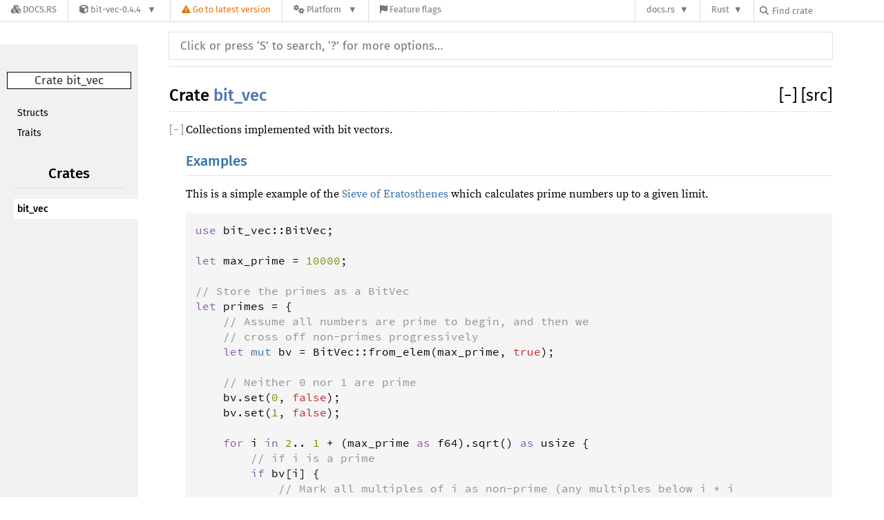

--- FILE ---
content_type: text/html; charset=utf-8
request_url: https://docs.rs/bit-vec/0.4.4/bit_vec/
body_size: 5856
content:
<!DOCTYPE html>
<html lang="en">
<head>
    <meta charset="utf-8">
    <meta name="viewport" content="width=device-width, initial-scale=1.0">
    <meta name="generator" content="rustdoc">
    <meta name="description" content="API documentation for the Rust `bit_vec` crate.">
    <meta name="keywords" content="rust, rustlang, rust-lang, bit_vec">

    <title>bit_vec - Rust</title>

    <link rel="stylesheet" type="text/css" href="../../../normalize-20170531-1.19.0-dev-28a93c1f4.css">
    <link rel="stylesheet" href="/-/static/vendored.css?0-1-0-07f7a059-2026-01-22" media="all" /><link rel="stylesheet" type="text/css" href="../../../rustdoc-20170531-1.19.0-dev-28a93c1f4.css">
    <link rel="stylesheet" type="text/css" href="../../../main-20170531-1.19.0-dev-28a93c1f4.css">
    

    
    
<link rel="stylesheet" href="/-/static/rustdoc.css?0-1-0-07f7a059-2026-01-22" media="all" /><link rel="stylesheet" href="/-/static/font-awesome.css?0-1-0-07f7a059-2026-01-22" media="all" />

<link rel="search" href="/-/static/opensearch.xml" type="application/opensearchdescription+xml" title="Docs.rs" />

<script type="text/javascript">(function() {
    function applyTheme(theme) {
        if (theme) {
            document.documentElement.dataset.docsRsTheme = theme;
        }
    }

    window.addEventListener("storage", ev => {
        if (ev.key === "rustdoc-theme") {
            applyTheme(ev.newValue);
        }
    });

    // see ./storage-change-detection.html for details
    window.addEventListener("message", ev => {
        if (ev.data && ev.data.storage && ev.data.storage.key === "rustdoc-theme") {
            applyTheme(ev.data.storage.value);
        }
    });

    applyTheme(window.localStorage.getItem("rustdoc-theme"));
})();</script></head>
<body class="rustdoc-page">
<div class="nav-container">
    <div class="container">
        <div class="pure-menu pure-menu-horizontal" role="navigation" aria-label="Main navigation">
            <form action="/releases/search"
                  method="GET"
                  id="nav-search-form"
                  class="landing-search-form-nav not-latest ">

                
                <a href="/" class="pure-menu-heading pure-menu-link docsrs-logo" aria-label="Docs.rs">
                    <span title="Docs.rs"><span class="fa fa-solid fa-cubes " aria-hidden="true"></span></span>
                    <span class="title">Docs.rs</span>
                </a><ul class="pure-menu-list">
    <script id="crate-metadata" type="application/json">
        
        {
            "name": "bit-vec",
            "version": "0.4.4"
        }
    </script><li class="pure-menu-item pure-menu-has-children">
            <a href="#" class="pure-menu-link crate-name" title="A vector of bits">
                <span class="fa fa-solid fa-cube " aria-hidden="true"></span>
                <span class="title">bit-vec-0.4.4</span>
            </a><div class="pure-menu-children package-details-menu">
                
                <ul class="pure-menu-list menu-item-divided">
                    <li class="pure-menu-heading" id="crate-title">
                        bit-vec 0.4.4
                        <span id="clipboard" class="svg-clipboard" title="Copy crate name and version information"></span>
                    </li><li class="pure-menu-item">
                        <a href="/crate/bit-vec/0.4.4" class="pure-menu-link description" title="See bit-vec in docs.rs">
                            <span class="fa fa-solid fa-cube " aria-hidden="true"></span> Docs.rs crate page
                        </a>
                    </li><li class="pure-menu-item">
                            <span class="pure-menu-link description"><span class="fa fa-solid fa-scale-unbalanced-flip " aria-hidden="true"></span>
                            <a href="https://spdx.org/licenses/MIT" class="pure-menu-sublink">MIT</a>/<a href="https://spdx.org/licenses/Apache-2.0" class="pure-menu-sublink">Apache-2.0</a></span>
                        </li></ul>

                <div class="pure-g menu-item-divided">
                    <div class="pure-u-1-2 right-border">
                        <ul class="pure-menu-list">
                            <li class="pure-menu-heading">Links</li>

                            <li class="pure-menu-item">
                                    <a href="https://github.com/contain-rs/bit-vec" class="pure-menu-link">
                                        <span class="fa fa-solid fa-house " aria-hidden="true"></span> Homepage
                                    </a>
                                </li><li class="pure-menu-item">
                                    <a href="https://contain-rs.github.io/bit-vec/bit_vec" title="Canonical documentation" class="pure-menu-link">
                                        <span class="fa fa-regular fa-file-lines " aria-hidden="true"></span> Documentation
                                    </a>
                                </li><li class="pure-menu-item">
                                    <a href="https://github.com/contain-rs/bit-vec" class="pure-menu-link">
                                        <span class="fa fa-solid fa-code-branch " aria-hidden="true"></span> Repository
                                    </a>
                                </li><li class="pure-menu-item">
                                <a href="https://crates.io/crates/bit-vec" class="pure-menu-link" title="See bit-vec in crates.io">
                                    <span class="fa fa-solid fa-cube " aria-hidden="true"></span> crates.io
                                </a>
                            </li>

                            
                            <li class="pure-menu-item">
                                <a href="/crate/bit-vec/0.4.4/source/" title="Browse source of bit-vec-0.4.4" class="pure-menu-link">
                                    <span class="fa fa-solid fa-folder-open " aria-hidden="true"></span> Source
                                </a>
                            </li>
                        </ul>
                    </div><div class="pure-u-1-2">
                        <ul class="pure-menu-list" id="topbar-owners">
                            <li class="pure-menu-heading">Owners</li><li class="pure-menu-item">
                                    <a href="https://crates.io/teams/github:contain-rs:owners" class="pure-menu-link">
                                        <span class="fa fa-solid fa-user " aria-hidden="true"></span> github:contain-rs:owners
                                    </a>
                                </li><li class="pure-menu-item">
                                    <a href="https://crates.io/users/pczarn" class="pure-menu-link">
                                        <span class="fa fa-solid fa-user " aria-hidden="true"></span> pczarn
                                    </a>
                                </li><li class="pure-menu-item">
                                    <a href="https://crates.io/users/Gankra" class="pure-menu-link">
                                        <span class="fa fa-solid fa-user " aria-hidden="true"></span> Gankra
                                    </a>
                                </li></ul>
                    </div>
                </div>

                <div class="pure-g menu-item-divided">
                    <div class="pure-u-1-2 right-border">
                        <ul class="pure-menu-list">
                            <li class="pure-menu-heading">Dependencies</li>

                            
                            <li class="pure-menu-item">
                                <div class="pure-menu pure-menu-scrollable sub-menu" tabindex="-1">
                                    <ul class="pure-menu-list">
                                        <li class="pure-menu-item"><a href="/rand/^0.3.15/" class="pure-menu-link">
                rand ^0.3.15
                
                    <i class="dependencies normal">normal</i>
                    
                
            </a>
        </li>
                                    </ul>
                                </div>
                            </li>
                        </ul>
                    </div>

                    <div class="pure-u-1-2">
                        <ul class="pure-menu-list">
                            <li class="pure-menu-heading">Versions</li>

                            <li class="pure-menu-item">
                                <div class="pure-menu pure-menu-scrollable sub-menu" id="releases-list" tabindex="-1" data-url="/crate/bit-vec/0.4.4/menus/releases/bit_vec/">
                                    <span class="rotate"><span class="fa fa-solid fa-spinner " aria-hidden="true"></span></span>
                                </div>
                            </li>
                        </ul>
                    </div>
                </div></div>
        </li>
        <li class="pure-menu-item">
            <a href="/crate/bit-vec/latest/target-redirect/bit_vec/" class="pure-menu-link warn"
                data-fragment="retain"
                title="You are seeing an outdated version of the bit-vec crate. Click here to go to the latest version.">
                <span class="fa fa-solid fa-triangle-exclamation " aria-hidden="true"></span>
                <span class="title">Go to latest version</span>
            </a>
        </li><li class="pure-menu-item pure-menu-has-children">
                <a href="#" class="pure-menu-link" aria-label="Platform">
                    <span class="fa fa-solid fa-gears " aria-hidden="true"></span>
                    <span class="title">Platform</span>
                </a>

                
                <ul class="pure-menu-children" id="platforms" data-url="/crate/bit-vec/0.4.4/menus/platforms/bit_vec/"><li class="pure-menu-item">
            <a href="/crate/bit-vec/0.4.4/target-redirect/i686-apple-darwin/bit_vec/" class="pure-menu-link" data-fragment="retain" rel="nofollow">i686-apple-darwin</a>
        </li><li class="pure-menu-item">
            <a href="/crate/bit-vec/0.4.4/target-redirect/i686-pc-windows-gnu/bit_vec/" class="pure-menu-link" data-fragment="retain" rel="nofollow">i686-pc-windows-gnu</a>
        </li><li class="pure-menu-item">
            <a href="/crate/bit-vec/0.4.4/target-redirect/i686-unknown-linux-gnu/bit_vec/" class="pure-menu-link" data-fragment="retain" rel="nofollow">i686-unknown-linux-gnu</a>
        </li><li class="pure-menu-item">
            <a href="/crate/bit-vec/0.4.4/target-redirect/x86_64-apple-darwin/bit_vec/" class="pure-menu-link" data-fragment="retain" rel="nofollow">x86_64-apple-darwin</a>
        </li><li class="pure-menu-item">
            <a href="/crate/bit-vec/0.4.4/target-redirect/x86_64-pc-windows-gnu/bit_vec/" class="pure-menu-link" data-fragment="retain" rel="nofollow">x86_64-pc-windows-gnu</a>
        </li><li class="pure-menu-item">
            <a href="/crate/bit-vec/0.4.4/target-redirect/bit_vec/" class="pure-menu-link" data-fragment="retain" rel="nofollow">x86_64-unknown-linux-gnu</a>
        </li></ul>
            </li><li class="pure-menu-item">
                <a href="/crate/bit-vec/0.4.4/features" title="Browse available feature flags of bit-vec-0.4.4" class="pure-menu-link">
                    <span class="fa fa-solid fa-flag " aria-hidden="true"></span>
                    <span class="title">Feature flags</span>
                </a>
            </li>
        
    
</ul><div class="spacer"></div>
                
                

<ul class="pure-menu-list">
                    <li class="pure-menu-item pure-menu-has-children">
                        <a href="#" class="pure-menu-link" aria-label="docs.rs">docs.rs</a>
                        <ul class="pure-menu-children aligned-icons"><li class="pure-menu-item"><a class="pure-menu-link" href="/about"><span class="fa fa-solid fa-circle-info " aria-hidden="true"></span> About docs.rs</a></li><li class="pure-menu-item"><a class="pure-menu-link" href="/about/badges"><span class="fa fa-brands fa-fonticons " aria-hidden="true"></span> Badges</a></li><li class="pure-menu-item"><a class="pure-menu-link" href="/about/builds"><span class="fa fa-solid fa-gears " aria-hidden="true"></span> Builds</a></li><li class="pure-menu-item"><a class="pure-menu-link" href="/about/metadata"><span class="fa fa-solid fa-table " aria-hidden="true"></span> Metadata</a></li><li class="pure-menu-item"><a class="pure-menu-link" href="/about/redirections"><span class="fa fa-solid fa-road " aria-hidden="true"></span> Shorthand URLs</a></li><li class="pure-menu-item"><a class="pure-menu-link" href="/about/download"><span class="fa fa-solid fa-download " aria-hidden="true"></span> Download</a></li><li class="pure-menu-item"><a class="pure-menu-link" href="/about/rustdoc-json"><span class="fa fa-solid fa-file-code " aria-hidden="true"></span> Rustdoc JSON</a></li><li class="pure-menu-item"><a class="pure-menu-link" href="/releases/queue"><span class="fa fa-solid fa-gears " aria-hidden="true"></span> Build queue</a></li><li class="pure-menu-item"><a class="pure-menu-link" href="https://foundation.rust-lang.org/policies/privacy-policy/#docs.rs" target="_blank"><span class="fa fa-solid fa-shield-halved " aria-hidden="true"></span> Privacy policy</a></li>
                        </ul>
                    </li>
                </ul>
                <ul class="pure-menu-list"><li class="pure-menu-item pure-menu-has-children">
                        <a href="#" class="pure-menu-link" aria-label="Rust">Rust</a>
                        <ul class="pure-menu-children">
                            <li class="pure-menu-item"><a class="pure-menu-link" href="https://www.rust-lang.org/" target="_blank">Rust website</a></li>
                            <li class="pure-menu-item"><a class="pure-menu-link" href="https://doc.rust-lang.org/book/" target="_blank">The Book</a></li>

                            <li class="pure-menu-item"><a class="pure-menu-link" href="https://doc.rust-lang.org/std/" target="_blank">Standard Library API Reference</a></li>

                            <li class="pure-menu-item"><a class="pure-menu-link" href="https://doc.rust-lang.org/rust-by-example/" target="_blank">Rust by Example</a></li>

                            <li class="pure-menu-item"><a class="pure-menu-link" href="https://doc.rust-lang.org/cargo/guide/" target="_blank">The Cargo Guide</a></li>

                            <li class="pure-menu-item"><a class="pure-menu-link" href="https://doc.rust-lang.org/nightly/clippy" target="_blank">Clippy Documentation</a></li>
                        </ul>
                    </li>
                </ul>
                
                <div id="search-input-nav">
                    <label for="nav-search">
                        <span class="fa fa-solid fa-magnifying-glass " aria-hidden="true"></span>
                    </label>

                    
                    
                    <input id="nav-search" name="query" type="text" aria-label="Find crate by search query" tabindex="-1"
                        placeholder="Find crate"
                        >
                </div>
            </form>
        </div>
    </div>
</div><div class="rustdoc mod container-rustdoc" id="rustdoc_body_wrapper" tabindex="-1"><script async src="/-/static/menu.js?0-1-0-07f7a059-2026-01-22"></script>
<script async src="/-/static/index.js?0-1-0-07f7a059-2026-01-22"></script>

<iframe src="/-/storage-change-detection.html" width="0" height="0" style="display: none"></iframe>
    <!--[if lte IE 8]>
    <div class="warning">
        This old browser is unsupported and will most likely display funky
        things.
    </div>
    <![endif]-->

    

    <nav class="sidebar">
        
        <p class='location'>Crate bit_vec</p><div class="block items"><ul><li><a href="#structs">Structs</a></li><li><a href="#traits">Traits</a></li></ul></div><p class='location'></p><script>window.sidebarCurrent = {name: 'bit_vec', ty: 'mod', relpath: '../'};</script>
    </nav>

    <nav class="sub">
        <form class="search-form js-only">
            <div class="search-container">
                <input class="search-input" name="search"
                       autocomplete="off"
                       placeholder="Click or press ‘S’ to search, ‘?’ for more options…"
                       type="search">
            </div>
        </form>
    </nav>

    <section id='main' class="content">
<h1 class='fqn'><span class='in-band'>Crate <a class="mod" href=''>bit_vec</a></span><span class='out-of-band'><span id='render-detail'>
                   <a id="toggle-all-docs" href="javascript:void(0)" title="collapse all docs">
                       [<span class='inner'>&#x2212;</span>]
                   </a>
               </span><a class='srclink' href='../src/bit_vec/lib.rs.html#31-2110' title='goto source code'>[src]</a></span></h1>
<div class='docblock'><p>Collections implemented with bit vectors.</p>

<h1 id='examples' class='section-header'><a href='#examples'>Examples</a></h1>
<p>This is a simple example of the <a href="http://en.wikipedia.org/wiki/Sieve_of_Eratosthenes">Sieve of Eratosthenes</a>
which calculates prime numbers up to a given limit.</p>

<pre class="rust rust-example-rendered">
<span class="kw">use</span> <span class="ident">bit_vec</span>::<span class="ident">BitVec</span>;

<span class="kw">let</span> <span class="ident">max_prime</span> <span class="op">=</span> <span class="number">10000</span>;

<span class="comment">// Store the primes as a BitVec</span>
<span class="kw">let</span> <span class="ident">primes</span> <span class="op">=</span> {
    <span class="comment">// Assume all numbers are prime to begin, and then we</span>
    <span class="comment">// cross off non-primes progressively</span>
    <span class="kw">let</span> <span class="kw-2">mut</span> <span class="ident">bv</span> <span class="op">=</span> <span class="ident">BitVec</span>::<span class="ident">from_elem</span>(<span class="ident">max_prime</span>, <span class="bool-val">true</span>);

    <span class="comment">// Neither 0 nor 1 are prime</span>
    <span class="ident">bv</span>.<span class="ident">set</span>(<span class="number">0</span>, <span class="bool-val">false</span>);
    <span class="ident">bv</span>.<span class="ident">set</span>(<span class="number">1</span>, <span class="bool-val">false</span>);

    <span class="kw">for</span> <span class="ident">i</span> <span class="kw">in</span> <span class="number">2</span>.. <span class="number">1</span> <span class="op">+</span> (<span class="ident">max_prime</span> <span class="kw">as</span> <span class="ident">f64</span>).<span class="ident">sqrt</span>() <span class="kw">as</span> <span class="ident">usize</span> {
        <span class="comment">// if i is a prime</span>
        <span class="kw">if</span> <span class="ident">bv</span>[<span class="ident">i</span>] {
            <span class="comment">// Mark all multiples of i as non-prime (any multiples below i * i</span>
            <span class="comment">// will have been marked as non-prime previously)</span>
            <span class="kw">for</span> <span class="ident">j</span> <span class="kw">in</span> <span class="ident">i</span>.. {
                <span class="kw">if</span> <span class="ident">i</span> <span class="op">*</span> <span class="ident">j</span> <span class="op">&gt;=</span> <span class="ident">max_prime</span> {
                    <span class="kw">break</span>;
                }
                <span class="ident">bv</span>.<span class="ident">set</span>(<span class="ident">i</span> <span class="op">*</span> <span class="ident">j</span>, <span class="bool-val">false</span>)
            }
        }
    }
    <span class="ident">bv</span>
};

<span class="comment">// Simple primality tests below our max bound</span>
<span class="kw">let</span> <span class="ident">print_primes</span> <span class="op">=</span> <span class="number">20</span>;
<span class="macro">print</span><span class="macro">!</span>(<span class="string">&quot;The primes below {} are: &quot;</span>, <span class="ident">print_primes</span>);
<span class="kw">for</span> <span class="ident">x</span> <span class="kw">in</span> <span class="number">0</span>..<span class="ident">print_primes</span> {
    <span class="kw">if</span> <span class="ident">primes</span>.<span class="ident">get</span>(<span class="ident">x</span>).<span class="ident">unwrap_or</span>(<span class="bool-val">false</span>) {
        <span class="macro">print</span><span class="macro">!</span>(<span class="string">&quot;{} &quot;</span>, <span class="ident">x</span>);
    }
}
<span class="macro">println</span><span class="macro">!</span>(<span class="string">&quot;&quot;</span>);

<span class="kw">let</span> <span class="ident">num_primes</span> <span class="op">=</span> <span class="ident">primes</span>.<span class="ident">iter</span>().<span class="ident">filter</span>(<span class="op">|</span><span class="ident">x</span><span class="op">|</span> <span class="kw-2">*</span><span class="ident">x</span>).<span class="ident">count</span>();
<span class="macro">println</span><span class="macro">!</span>(<span class="string">&quot;There are {} primes below {}&quot;</span>, <span class="ident">num_primes</span>, <span class="ident">max_prime</span>);
<span class="macro">assert_eq</span><span class="macro">!</span>(<span class="ident">num_primes</span>, <span class="number">1_229</span>);</pre>
</div><h2 id='structs' class='section-header'><a href="#structs">Structs</a></h2>
<table>
                       <tr class=' module-item'>
                           <td><a class="struct" href="struct.BitVec.html"
                                  title='struct bit_vec::BitVec'>BitVec</a></td>
                           <td class='docblock-short'>
                                <p>The bitvector type.</p>
                           </td>
                       </tr>
                       <tr class=' module-item'>
                           <td><a class="struct" href="struct.Blocks.html"
                                  title='struct bit_vec::Blocks'>Blocks</a></td>
                           <td class='docblock-short'>
                                <p>An iterator over the blocks of a <code>BitVec</code>.</p>
                           </td>
                       </tr>
                       <tr class=' module-item'>
                           <td><a class="struct" href="struct.IntoIter.html"
                                  title='struct bit_vec::IntoIter'>IntoIter</a></td>
                           <td class='docblock-short'>
                                
                           </td>
                       </tr>
                       <tr class=' module-item'>
                           <td><a class="struct" href="struct.Iter.html"
                                  title='struct bit_vec::Iter'>Iter</a></td>
                           <td class='docblock-short'>
                                <p>An iterator for <code>BitVec</code>.</p>
                           </td>
                       </tr></table><h2 id='traits' class='section-header'><a href="#traits">Traits</a></h2>
<table>
                       <tr class=' module-item'>
                           <td><a class="trait" href="trait.BitBlock.html"
                                  title='trait bit_vec::BitBlock'>BitBlock</a></td>
                           <td class='docblock-short'>
                                <p>Abstracts over a pile of bits (basically unsigned primitives)</p>
                           </td>
                       </tr></table></section>
    <section id='search' class="content hidden"></section>

    <section class="footer"></section>

    <aside id="help" class="hidden">
        <div>
            <h1 class="hidden">Help</h1>

            <div class="shortcuts">
                <h2>Keyboard Shortcuts</h2>

                <dl>
                    <dt>?</dt>
                    <dd>Show this help dialog</dd>
                    <dt>S</dt>
                    <dd>Focus the search field</dd>
                    <dt>&larrb;</dt>
                    <dd>Move up in search results</dd>
                    <dt>&rarrb;</dt>
                    <dd>Move down in search results</dd>
                    <dt>&#9166;</dt>
                    <dd>Go to active search result</dd>
                    <dt>+</dt>
                    <dd>Collapse/expand all sections</dd>
                </dl>
            </div>

            <div class="infos">
                <h2>Search Tricks</h2>

                <p>
                    Prefix searches with a type followed by a colon (e.g.
                    <code>fn:</code>) to restrict the search to a given type.
                </p>

                <p>
                    Accepted types are: <code>fn</code>, <code>mod</code>,
                    <code>struct</code>, <code>enum</code>,
                    <code>trait</code>, <code>type</code>, <code>macro</code>,
                    and <code>const</code>.
                </p>

                <p>
                    Search functions by type signature (e.g.
                    <code>vec -> usize</code> or <code>* -> vec</code>)
                </p>
            </div>
        </div>
    </aside>

    

    <script>
        window.rootPath = "../";
        window.currentCrate = "bit_vec";
    </script>
    <script src="../../../main-20170531-1.19.0-dev-28a93c1f4.js"></script>
    <script defer src="../search-index.js"></script>
</div></body>
</html>


--- FILE ---
content_type: text/css
request_url: https://docs.rs/main-20170531-1.19.0-dev-28a93c1f4.css
body_size: 1108
content:
/**
 * Copyright 2015 The Rust Project Developers. See the COPYRIGHT
 * file at the top-level directory of this distribution and at
 * http://rust-lang.org/COPYRIGHT.
 *
 * Licensed under the Apache License, Version 2.0 <LICENSE-APACHE or
 * http://www.apache.org/licenses/LICENSE-2.0> or the MIT license
 * <LICENSE-MIT or http://opensource.org/licenses/MIT>, at your
 * option. This file may not be copied, modified, or distributed
 * except according to those terms.
 */

/* General structure and fonts */

body {
	background-color: white;
	color: black;
}

h1, h2, h3:not(.impl):not(.method):not(.type):not(.tymethod), h4:not(.method):not(.type):not(.tymethod) {
	color: black;
}
h1.fqn {
	border-bottom-color: #D5D5D5;
}
h2, h3:not(.impl):not(.method):not(.type):not(.tymethod), h4:not(.method):not(.type):not(.tymethod) {
	border-bottom-color: #DDDDDD;
}
.in-band {
	background-color: white;
}

.docblock code, .docblock-short code {
	background-color: #F5F5F5;
}
pre {
	background-color: #F5F5F5;
}

.sidebar {
	background-color: #F1F1F1;
}

.sidebar .current {
	background-color: #fff;
}

.source .sidebar {
	background-color: #fff;
}

.sidebar .location {
	border-color: #000;
	background-color: #fff;
	color: #333;
}

.block a:hover {
	background: #F5F5F5;
}

.line-numbers span { color: #c67e2d; }
.line-numbers .line-highlighted {
	background-color: #f6fdb0 !important;
}

:target { background: #FDFFD3; }
.content .highlighted {
	color: #000 !important;
	background-color: #ccc;
}
.content .highlighted a, .content .highlighted span { color: #000 !important; }
.content .highlighted.trait { background-color: #fece7e; }
.content .highlighted.mod { background-color: #afc6e4; }
.content .highlighted.enum { background-color: #b4d1b9; }
.content .highlighted.struct { background-color: #e7b1a0; }
.content .highlighted.fn { background-color: #c6afb3; }
.content .highlighted.method { background-color: #c6afb3; }
.content .highlighted.tymethod { background-color: #c6afb3; }
.content .highlighted.type { background-color: #c6afb3; }

.docblock h1, .docblock h2, .docblock h3, .docblock h4, .docblock h5 {
	border-bottom-color: #DDD;
}

.docblock table {
	border-color: #ddd;
}

.docblock table td {
	border-top-color: #ddd;
	border-bottom-color: #ddd;
}

.docblock table th {
	border-top-color: #ddd;
	border-bottom-color: #ddd;
}

.content span.primitive, .content a.primitive, .block a.current.primitive { color: #39a7bf; }
.content span.externcrate,
.content span.mod, .content a.mod, .block a.current.mod { color: #4d76ae; }
.content span.fn, .content a.fn, .block a.current.fn,
.content span.method, .content a.method, .block a.current.method,
.content span.tymethod, .content a.tymethod, .block a.current.tymethod,
.content .fnname { color: #8c6067; }

pre.rust .comment { color: #8E908C; }
pre.rust .doccomment { color: #4D4D4C; }

nav {
	border-bottom-color: #e0e0e0;
}
nav.main .current {
	border-top-color: #000;
	border-bottom-color: #000;
}
nav.main .separator {
	border: 1px solid #000;
}
a {
	color: #000;
}

.docblock a, .docblock-short a, .stability a {
	color: #3873AD;
}

a.test-arrow {
	color: #f5f5f5;
}

.content span.trait, .content a.trait, .block a.current.trait { color: #7c5af3; }

.search-input {
	color: #555;
	box-shadow: 0 0 0 1px #e0e0e0, 0 0 0 2px transparent;
	background-color: white;
}

.stab.unstable { background: #FFF5D6; border-color: #FFC600; }
.stab.deprecated { background: #F3DFFF; border-color: #7F0087; }

#help > div {
	background: #e9e9e9;
	border-color: #bfbfbf;;
}

#help dt {
	border-color: #bfbfbf;
	background: #fff;
}

.since {
	color: grey;
}

.line-numbers :target { background-color: transparent; }

/* Code highlighting */
pre.rust .kw { color: #8959A8; }
pre.rust .kw-2, pre.rust .prelude-ty { color: #4271AE; }
pre.rust .number, pre.rust .string { color: #718C00; }
pre.rust .self, pre.rust .bool-val, pre.rust .prelude-val,
pre.rust .attribute, pre.rust .attribute .ident { color: #C82829; }
pre.rust .macro, pre.rust .macro-nonterminal { color: #3E999F; }
pre.rust .lifetime { color: #B76514; }
pre.rust .question-mark {
	color: #ff9011;
}

a.test-arrow {
	background-color: rgba(78, 139, 202, 0.2);
}

a.test-arrow:hover{
	background-color: #4e8bca;
}

.toggle-label {
	color: #999;
}

:target > code {
	background: #FDFFD3;
}

--- FILE ---
content_type: application/javascript
request_url: https://docs.rs/main-20170531-1.19.0-dev-28a93c1f4.js
body_size: 15412
content:
// Copyright 2014 The Rust Project Developers. See the COPYRIGHT
// file at the top-level directory of this distribution and at
// http://rust-lang.org/COPYRIGHT.
//
// Licensed under the Apache License, Version 2.0 <LICENSE-APACHE or
// http://www.apache.org/licenses/LICENSE-2.0> or the MIT license
// <LICENSE-MIT or http://opensource.org/licenses/MIT>, at your
// option. This file may not be copied, modified, or distributed
// except according to those terms.

/*jslint browser: true, es5: true */
/*globals $: true, rootPath: true */

(function() {
    "use strict";

    // This mapping table should match the discriminants of
    // `rustdoc::html::item_type::ItemType` type in Rust.
    var itemTypes = ["mod",
                     "externcrate",
                     "import",
                     "struct",
                     "enum",
                     "fn",
                     "type",
                     "static",
                     "trait",
                     "impl",
                     "tymethod",
                     "method",
                     "structfield",
                     "variant",
                     "macro",
                     "primitive",
                     "associatedtype",
                     "constant",
                     "associatedconstant",
                     "union"];

    function hasClass(elem, className) {
        if (elem && className && elem.className) {
            var elemClass = elem.className;
            var start = elemClass.indexOf(className);
            if (start == -1) {
                return false;
            } else if (elemClass.length == className.length) {
                return true;
            } else {
                if (start > 0 && elemClass[start - 1] != ' ') {
                    return false;
                }
                var end = start + className.length;
                if (end < elemClass.length && elemClass[end] != ' ') {
                    return false;
                }
                return true;
            }
        }
        return false;
    }

    function addClass(elem, className) {
        if (elem && className && !hasClass(elem, className)) {
            if (elem.className && elem.className.length > 0) {
                elem.className += ' ' + className;
            } else {
                elem.className = className;
            }
        }
    }

    function removeClass(elem, className) {
        if (elem && className && elem.className) {
            elem.className = (" " + elem.className + " ").replace(" " + className + " ", " ")
                                                         .trim();
        }
    }

    function onEach(arr, func) {
        if (arr && arr.length > 0 && func) {
            for (var i = 0; i < arr.length; i++) {
                func(arr[i]);
            }
        }
    }

    function isHidden(elem) {
        return (elem.offsetParent === null)
    }

    // used for special search precedence
    var TY_PRIMITIVE = itemTypes.indexOf("primitive");

    onEach(document.getElementsByClassName('js-only'), function(e) {
        removeClass(e, 'js-only');
    });

    function getQueryStringParams() {
        var params = {};
        window.location.search.substring(1).split("&").
            map(function(s) {
                var pair = s.split("=");
                params[decodeURIComponent(pair[0])] =
                    typeof pair[1] === "undefined" ?
                            null : decodeURIComponent(pair[1]);
            });
        return params;
    }

    function browserSupportsHistoryApi() {
        return document.location.protocol != "file:" &&
          window.history && typeof window.history.pushState === "function";
    }

    function highlightSourceLines(ev) {
        var i, from, to, match = window.location.hash.match(/^#?(\d+)(?:-(\d+))?$/);
        if (match) {
            from = parseInt(match[1], 10);
            to = Math.min(50000, parseInt(match[2] || match[1], 10));
            from = Math.min(from, to);
            var elem = document.getElementById(from);
            if (!elem) {
                return;
            }
            if (ev === null) {
                var x = document.getElementById(from);
                if (x) {
                    x.scrollIntoView();
                }
            };
            onEach(document.getElementsByClassName('line-numbers'), function(e) {
                onEach(e.getElementsByTagName('span'), function(i_e) {
                    removeClass(i_e, 'line-highlighted');
                });
            })
            for (i = from; i <= to; ++i) {
                addClass(document.getElementById(i), 'line-highlighted');
            }
        }
    }
    highlightSourceLines(null);
    window.onhashchange = highlightSourceLines;

    // Gets the human-readable string for the virtual-key code of the
    // given KeyboardEvent, ev.
    //
    // This function is meant as a polyfill for KeyboardEvent#key,
    // since it is not supported in Trident.  We also test for
    // KeyboardEvent#keyCode because the handleShortcut handler is
    // also registered for the keydown event, because Blink doesn't fire
    // keypress on hitting the Escape key.
    //
    // So I guess you could say things are getting pretty interoperable.
    function getVirtualKey(ev) {
        if ("key" in ev && typeof ev.key != "undefined")
            return ev.key;

        var c = ev.charCode || ev.keyCode;
        if (c == 27)
            return "Escape";
        return String.fromCharCode(c);
    }

    function handleShortcut(ev) {
        if (document.activeElement.tagName === "INPUT")
            return;

        // Don't interfere with browser shortcuts
        if (ev.ctrlKey || ev.altKey || ev.metaKey)
            return;

        var help = document.getElementById("help");
        switch (getVirtualKey(ev)) {
        case "Escape":
            var search = document.getElementById("search");
            if (!hasClass(help, "hidden")) {
                ev.preventDefault();
                addClass(help, "hidden");
                removeClass(document.body, "blur");
            } else if (!hasClass(search, "hidden")) {
                ev.preventDefault();
                addClass(search, "hidden");
                removeClass(document.getElementById("main"), "hidden");
            }
            break;

        case "s":
        case "S":
            ev.preventDefault();
            focusSearchBar();
            break;

        case "+":
            ev.preventDefault();
            toggleAllDocs();
            break;

        case "?":
            if (ev.shiftKey && hasClass(help, "hidden")) {
                ev.preventDefault();
                removeClass(help, "hidden");
                addClass(document.body, "blur");
            }
            break;
        }
    }

    document.onkeypress = handleShortcut;
    document.onkeydown = handleShortcut;
    document.onclick = function(ev) {
        if (hasClass(ev.target, 'collapse-toggle')) {
            collapseDocs(ev.target);
        } else if (hasClass(ev.target.parentNode, 'collapse-toggle')) {
            collapseDocs(ev.target.parentNode);
        } else if (ev.target.tagName === 'SPAN' && hasClass(ev.target.parentNode, 'line-numbers')) {
            var prev_id = 0;

            var set_fragment = function (name) {
                if (browserSupportsHistoryApi()) {
                    history.replaceState(null, null, '#' + name);
                    window.hashchange();
                } else {
                    location.replace('#' + name);
                }
            };

            var cur_id = parseInt(ev.target.id, 10);

            if (ev.shiftKey && prev_id) {
                if (prev_id > cur_id) {
                    var tmp = prev_id;
                    prev_id = cur_id;
                    cur_id = tmp;
                }

                set_fragment(prev_id + '-' + cur_id);
            } else {
                prev_id = cur_id;

                set_fragment(cur_id);
            }
        } else if (!hasClass(document.getElementById("help"), "hidden")) {
            addClass(document.getElementById("help"), "hidden");
            removeClass(document.body, "blur");
        }
    };

    var x = document.getElementsByClassName('version-selector');
    if (x.length > 0) {
        x[0].onchange = function() {
            var i, match,
                url = document.location.href,
                stripped = '',
                len = rootPath.match(/\.\.\//g).length + 1;

            for (i = 0; i < len; ++i) {
                match = url.match(/\/[^\/]*$/);
                if (i < len - 1) {
                    stripped = match[0] + stripped;
                }
                url = url.substring(0, url.length - match[0].length);
            }

            url += '/' + document.getElementsByClassName('version-selector')[0].value + stripped;

            document.location.href = url;
        };
    }

    /**
     * A function to compute the Levenshtein distance between two strings
     * Licensed under the Creative Commons Attribution-ShareAlike 3.0 Unported
     * Full License can be found at http://creativecommons.org/licenses/by-sa/3.0/legalcode
     * This code is an unmodified version of the code written by Marco de Wit
     * and was found at http://stackoverflow.com/a/18514751/745719
     */
    var levenshtein = (function() {
        var row2 = [];
        return function(s1, s2) {
            if (s1 === s2) {
                return 0;
            }
            var s1_len = s1.length, s2_len = s2.length;
            if (s1_len && s2_len) {
                var i1 = 0, i2 = 0, a, b, c, c2, row = row2;
                while (i1 < s1_len) {
                    row[i1] = ++i1;
                }
                while (i2 < s2_len) {
                    c2 = s2.charCodeAt(i2);
                    a = i2;
                    ++i2;
                    b = i2;
                    for (i1 = 0; i1 < s1_len; ++i1) {
                        c = a + (s1.charCodeAt(i1) !== c2 ? 1 : 0);
                        a = row[i1];
                        b = b < a ? (b < c ? b + 1 : c) : (a < c ? a + 1 : c);
                        row[i1] = b;
                    }
                }
                return b;
            }
            return s1_len + s2_len;
        };
    })();

    function initSearch(rawSearchIndex) {
        var currentResults, index, searchIndex;
        var MAX_LEV_DISTANCE = 3;
        var params = getQueryStringParams();

        // Populate search bar with query string search term when provided,
        // but only if the input bar is empty. This avoid the obnoxious issue
        // where you start trying to do a search, and the index loads, and
        // suddenly your search is gone!
        if (document.getElementsByClassName("search-input")[0].value === "") {
            document.getElementsByClassName("search-input")[0].value = params.search || '';
        }

        /**
         * Executes the query and builds an index of results
         * @param  {[Object]} query     [The user query]
         * @param  {[type]} max         [The maximum results returned]
         * @param  {[type]} searchWords [The list of search words to query
         *                               against]
         * @return {[type]}             [A search index of results]
         */
        function execQuery(query, max, searchWords) {
            var valLower = query.query.toLowerCase(),
                val = valLower,
                typeFilter = itemTypeFromName(query.type),
                results = [],
                split = valLower.split("::");

            // remove empty keywords
            for (var j = 0; j < split.length; ++j) {
                split[j].toLowerCase();
                if (split[j] === "") {
                    split.splice(j, 1);
                }
            }

            function typePassesFilter(filter, type) {
                // No filter
                if (filter < 0) return true;

                // Exact match
                if (filter === type) return true;

                // Match related items
                var name = itemTypes[type];
                switch (itemTypes[filter]) {
                    case "constant":
                        return (name == "associatedconstant");
                    case "fn":
                        return (name == "method" || name == "tymethod");
                    case "type":
                        return (name == "primitive");
                }

                // No match
                return false;
            }

            // quoted values mean literal search
            var nSearchWords = searchWords.length;
            if ((val.charAt(0) === "\"" || val.charAt(0) === "'") &&
                val.charAt(val.length - 1) === val.charAt(0))
            {
                val = val.substr(1, val.length - 2);
                for (var i = 0; i < nSearchWords; ++i) {
                    if (searchWords[i] === val) {
                        // filter type: ... queries
                        if (typePassesFilter(typeFilter, searchIndex[i].ty)) {
                            results.push({id: i, index: -1});
                        }
                    }
                    if (results.length === max) {
                        break;
                    }
                }
            // searching by type
            } else if (val.search("->") > -1) {
                var trimmer = function (s) { return s.trim(); };
                var parts = val.split("->").map(trimmer);
                var input = parts[0];
                // sort inputs so that order does not matter
                var inputs = input.split(",").map(trimmer).sort().toString();
                var output = parts[1];

                for (var i = 0; i < nSearchWords; ++i) {
                    var type = searchIndex[i].type;
                    if (!type) {
                        continue;
                    }

                    // sort index inputs so that order does not matter
                    var typeInputs = type.inputs.map(function (input) {
                        return input.name;
                    }).sort();

                    // allow searching for void (no output) functions as well
                    var typeOutput = type.output ? type.output.name : "";
                    if ((inputs === "*" || inputs === typeInputs.toString()) &&
                        (output === "*" || output == typeOutput)) {
                        results.push({id: i, index: -1, dontValidate: true});
                    }
                }
            } else {
                // gather matching search results up to a certain maximum
                val = val.replace(/\_/g, "");
                for (var i = 0; i < split.length; ++i) {
                    for (var j = 0; j < nSearchWords; ++j) {
                        var lev_distance;
                        if (searchWords[j].indexOf(split[i]) > -1 ||
                            searchWords[j].indexOf(val) > -1 ||
                            searchWords[j].replace(/_/g, "").indexOf(val) > -1)
                        {
                            // filter type: ... queries
                            if (typePassesFilter(typeFilter, searchIndex[j].ty)) {
                                results.push({
                                    id: j,
                                    index: searchWords[j].replace(/_/g, "").indexOf(val),
                                    lev: 0,
                                });
                            }
                        } else if (
                            (lev_distance = levenshtein(searchWords[j], val)) <=
                                MAX_LEV_DISTANCE) {
                            if (typePassesFilter(typeFilter, searchIndex[j].ty)) {
                                results.push({
                                    id: j,
                                    index: 0,
                                    // we want lev results to go lower than others
                                    lev: lev_distance,
                                });
                            }
                        }
                        if (results.length === max) {
                            break;
                        }
                    }
                }
            }

            var nresults = results.length;
            for (var i = 0; i < nresults; ++i) {
                results[i].word = searchWords[results[i].id];
                results[i].item = searchIndex[results[i].id] || {};
            }
            // if there are no results then return to default and fail
            if (results.length === 0) {
                return [];
            }

            results.sort(function sortResults(aaa, bbb) {
                var a, b;

                // Sort by non levenshtein results and then levenshtein results by the distance
                // (less changes required to match means higher rankings)
                a = (aaa.lev);
                b = (bbb.lev);
                if (a !== b) { return a - b; }

                // sort by crate (non-current crate goes later)
                a = (aaa.item.crate !== window.currentCrate);
                b = (bbb.item.crate !== window.currentCrate);
                if (a !== b) { return a - b; }

                // sort by exact match (mismatch goes later)
                a = (aaa.word !== valLower);
                b = (bbb.word !== valLower);
                if (a !== b) { return a - b; }

                // sort by item name length (longer goes later)
                a = aaa.word.length;
                b = bbb.word.length;
                if (a !== b) { return a - b; }

                // sort by item name (lexicographically larger goes later)
                a = aaa.word;
                b = bbb.word;
                if (a !== b) { return (a > b ? +1 : -1); }

                // sort by index of keyword in item name (no literal occurrence goes later)
                a = (aaa.index < 0);
                b = (bbb.index < 0);
                if (a !== b) { return a - b; }
                // (later literal occurrence, if any, goes later)
                a = aaa.index;
                b = bbb.index;
                if (a !== b) { return a - b; }

                // special precedence for primitive pages
                if ((aaa.item.ty === TY_PRIMITIVE) && (bbb.item.ty !== TY_PRIMITIVE)) {
                    return -1;
                }
                if ((bbb.item.ty === TY_PRIMITIVE) && (aaa.item.ty !== TY_PRIMITIVE)) {
                    return 1;
                }

                // sort by description (no description goes later)
                a = (aaa.item.desc === '');
                b = (bbb.item.desc === '');
                if (a !== b) { return a - b; }

                // sort by type (later occurrence in `itemTypes` goes later)
                a = aaa.item.ty;
                b = bbb.item.ty;
                if (a !== b) { return a - b; }

                // sort by path (lexicographically larger goes later)
                a = aaa.item.path;
                b = bbb.item.path;
                if (a !== b) { return (a > b ? +1 : -1); }

                // que sera, sera
                return 0;
            });

            // remove duplicates, according to the data provided
            for (var i = results.length - 1; i > 0; i -= 1) {
                if (results[i].word === results[i - 1].word &&
                    results[i].item.ty === results[i - 1].item.ty &&
                    results[i].item.path === results[i - 1].item.path &&
                    (results[i].item.parent || {}).name === (results[i - 1].item.parent || {}).name)
                {
                    results[i].id = -1;
                }
            }
            for (var i = 0; i < results.length; ++i) {
                var result = results[i],
                    name = result.item.name.toLowerCase(),
                    path = result.item.path.toLowerCase(),
                    parent = result.item.parent;

                // this validation does not make sense when searching by types
                if (result.dontValidate) {
                    continue;
                }

                var valid = validateResult(name, path, split, parent);
                if (!valid) {
                    result.id = -1;
                }
            }
            return results;
        }

        /**
         * Validate performs the following boolean logic. For example:
         * "File::open" will give IF A PARENT EXISTS => ("file" && "open")
         * exists in (name || path || parent) OR => ("file" && "open") exists in
         * (name || path )
         *
         * This could be written functionally, but I wanted to minimise
         * functions on stack.
         *
         * @param  {[string]} name   [The name of the result]
         * @param  {[string]} path   [The path of the result]
         * @param  {[string]} keys   [The keys to be used (["file", "open"])]
         * @param  {[object]} parent [The parent of the result]
         * @return {[boolean]}       [Whether the result is valid or not]
         */
        function validateResult(name, path, keys, parent) {
            for (var i = 0; i < keys.length; ++i) {
                // each check is for validation so we negate the conditions and invalidate
                if (!(
                    // check for an exact name match
                    name.toLowerCase().indexOf(keys[i]) > -1 ||
                    // then an exact path match
                    path.toLowerCase().indexOf(keys[i]) > -1 ||
                    // next if there is a parent, check for exact parent match
                    (parent !== undefined &&
                        parent.name.toLowerCase().indexOf(keys[i]) > -1) ||
                    // lastly check to see if the name was a levenshtein match
                    levenshtein(name.toLowerCase(), keys[i]) <=
                        MAX_LEV_DISTANCE)) {
                    return false;
                }
            }
            return true;
        }

        function getQuery() {
            var matches, type, query, raw =
                document.getElementsByClassName('search-input')[0].value;
            query = raw;

            matches = query.match(/^(fn|mod|struct|enum|trait|type|const|macro)\s*:\s*/i);
            if (matches) {
                type = matches[1].replace(/^const$/, 'constant');
                query = query.substring(matches[0].length);
            }

            return {
                raw: raw,
                query: query,
                type: type,
                id: query + type
            };
        }

        function initSearchNav() {
            var hoverTimeout;

            var click_func = function(e) {
                var el = e.target;
                // to retrieve the real "owner" of the event.
                while (el.tagName !== 'TR') {
                    el = el.parentNode;
                }
                var dst = e.target.getElementsByTagName('a');
                if (dst.length < 1) {
                    return;
                }
                dst = dst[0];
                if (window.location.pathname === dst.pathname) {
                    addClass(document.getElementById('search'), 'hidden');
                    removeClass(document.getElementById('main'), 'hidden');
                    document.location.href = dst.href;
                }
            };
            var mouseover_func = function(e) {
                var el = e.target;
                // to retrieve the real "owner" of the event.
                while (el.tagName !== 'TR') {
                    el = el.parentNode;
                }
                clearTimeout(hoverTimeout);
                hoverTimeout = setTimeout(function() {
                    onEach(document.getElementsByClassName('search-results'), function(e) {
                        onEach(e.getElementsByClassName('result'), function(i_e) {
                            removeClass(i_e, 'highlighted');
                        });
                    });
                    addClass(el, 'highlighted');
                }, 20);
            };
            onEach(document.getElementsByClassName('search-results'), function(e) {
                onEach(e.getElementsByClassName('result'), function(i_e) {
                    i_e.onclick = click_func;
                    i_e.onmouseover = mouseover_func;
                });
            });

            var search_input = document.getElementsByClassName('search-input')[0];
            search_input.onkeydown = null;
            search_input.onkeydown = function(e) {
                var actives = [];
                onEach(document.getElementsByClassName('search-results'), function(e) {
                    onEach(document.getElementsByClassName('highlighted'), function(e) {
                        actives.push(e);
                    });
                });

                if (e.which === 38) { // up
                    if (!actives.length || !actives[0].previousElementSibling) {
                        return;
                    }

                    addClass(actives[0].previousElementSibling, 'highlighted');
                    removeClass(actives[0], 'highlighted');
                } else if (e.which === 40) { // down
                    if (!actives.length) {
                        var results = document.getElementsByClassName('search-results');
                        if (results.length > 0) {
                            var res = results[0].getElementsByClassName('result');
                            if (res.length > 0) {
                                addClass(res[0], 'highlighted');
                            }
                        }
                    } else if (actives[0].nextElementSibling) {
                        addClass(actives[0].nextElementSibling, 'highlighted');
                        removeClass(actives[0], 'highlighted');
                    }
                } else if (e.which === 13) { // return
                    if (actives.length) {
                        document.location.href = actives[0].getElementsByTagName('a')[0].href;
                    }
                } else if (actives.length > 0) {
                    removeClass(actives[0], 'highlighted');
                }
            };
        }

        function escape(content) {
            var h1 = document.createElement('h1');
            h1.textContent = content;
            return h1.innerHTML;
        }

        function showResults(results) {
            var output, shown, query = getQuery();

            currentResults = query.id;
            output = '<h1>Results for ' + escape(query.query) +
                (query.type ? ' (type: ' + escape(query.type) + ')' : '') + '</h1>';
            output += '<table class="search-results">';

            if (results.length > 0) {
                shown = [];

                results.forEach(function(item) {
                    var name, type, href, displayPath;

                    if (shown.indexOf(item) !== -1) {
                        return;
                    }

                    shown.push(item);
                    name = item.name;
                    type = itemTypes[item.ty];

                    if (type === 'mod') {
                        displayPath = item.path + '::';
                        href = rootPath + item.path.replace(/::/g, '/') + '/' +
                               name + '/index.html';
                    } else if (type === "primitive") {
                        displayPath = "";
                        href = rootPath + item.path.replace(/::/g, '/') +
                               '/' + type + '.' + name + '.html';
                    } else if (type === "externcrate") {
                        displayPath = "";
                        href = rootPath + name + '/index.html';
                    } else if (item.parent !== undefined) {
                        var myparent = item.parent;
                        var anchor = '#' + type + '.' + name;
                        var parentType = itemTypes[myparent.ty];
                        if (parentType === "primitive") {
                            displayPath = myparent.name + '::';
                        } else {
                            displayPath = item.path + '::' + myparent.name + '::';
                        }
                        href = rootPath + item.path.replace(/::/g, '/') +
                               '/' + parentType +
                               '.' + myparent.name +
                               '.html' + anchor;
                    } else {
                        displayPath = item.path + '::';
                        href = rootPath + item.path.replace(/::/g, '/') +
                               '/' + type + '.' + name + '.html';
                    }

                    output += '<tr class="' + type + ' result"><td>' +
                              '<a href="' + href + '">' +
                              displayPath + '<span class="' + type + '">' +
                              name + '</span></a></td><td>' +
                              '<a href="' + href + '">' +
                              '<span class="desc">' + escape(item.desc) +
                              '&nbsp;</span></a></td></tr>';
                });
            } else {
                output += 'No results :( <a href="https://duckduckgo.com/?q=' +
                    encodeURIComponent('rust ' + query.query) +
                    '">Try on DuckDuckGo?</a>';
            }

            output += "</p>";
            addClass(document.getElementById('main'), 'hidden');
            var search = document.getElementById('search');
            removeClass(search, 'hidden');
            search.innerHTML = output;
            var tds = search.getElementsByTagName('td');
            var td_width = 0;
            if (tds.length > 0) {
                td_width = tds[0].offsetWidth;
            }
            var width = search.offsetWidth - 40 - td_width;
            onEach(search.getElementsByClassName('desc'), function(e) {
                e.style.width = width + 'px';
            });
            initSearchNav();
        }

        function search(e) {
            var query,
                filterdata = [],
                obj, i, len,
                results = [],
                maxResults = 200,
                resultIndex;
            var params = getQueryStringParams();

            query = getQuery();
            if (e) {
                e.preventDefault();
            }

            if (!query.query || query.id === currentResults) {
                return;
            }

            // Update document title to maintain a meaningful browser history
            document.title = "Results for " + query.query + " - Rust";

            // Because searching is incremental by character, only the most
            // recent search query is added to the browser history.
            if (browserSupportsHistoryApi()) {
                if (!history.state && !params.search) {
                    history.pushState(query, "", "?search=" + encodeURIComponent(query.raw));
                } else {
                    history.replaceState(query, "", "?search=" + encodeURIComponent(query.raw));
                }
            }

            resultIndex = execQuery(query, 20000, index);
            len = resultIndex.length;
            for (i = 0; i < len; ++i) {
                if (resultIndex[i].id > -1) {
                    obj = searchIndex[resultIndex[i].id];
                    filterdata.push([obj.name, obj.ty, obj.path, obj.desc]);
                    results.push(obj);
                }
                if (results.length >= maxResults) {
                    break;
                }
            }

            showResults(results);
        }

        function itemTypeFromName(typename) {
            for (var i = 0; i < itemTypes.length; ++i) {
                if (itemTypes[i] === typename) { return i; }
            }
            return -1;
        }

        function buildIndex(rawSearchIndex) {
            searchIndex = [];
            var searchWords = [];
            for (var crate in rawSearchIndex) {
                if (!rawSearchIndex.hasOwnProperty(crate)) { continue; }

                searchWords.push(crate);
                searchIndex.push({
                    crate: crate,
                    ty: 1, // == ExternCrate
                    name: crate,
                    path: "",
                    desc: rawSearchIndex[crate].doc,
                    type: null,
                });

                // an array of [(Number) item type,
                //              (String) name,
                //              (String) full path or empty string for previous path,
                //              (String) description,
                //              (Number | null) the parent path index to `paths`]
                //              (Object | null) the type of the function (if any)
                var items = rawSearchIndex[crate].items;
                // an array of [(Number) item type,
                //              (String) name]
                var paths = rawSearchIndex[crate].paths;

                // convert `paths` into an object form
                var len = paths.length;
                for (var i = 0; i < len; ++i) {
                    paths[i] = {ty: paths[i][0], name: paths[i][1]};
                }

                // convert `items` into an object form, and construct word indices.
                //
                // before any analysis is performed lets gather the search terms to
                // search against apart from the rest of the data.  This is a quick
                // operation that is cached for the life of the page state so that
                // all other search operations have access to this cached data for
                // faster analysis operations
                var len = items.length;
                var lastPath = "";
                for (var i = 0; i < len; ++i) {
                    var rawRow = items[i];
                    var row = {crate: crate, ty: rawRow[0], name: rawRow[1],
                               path: rawRow[2] || lastPath, desc: rawRow[3],
                               parent: paths[rawRow[4]], type: rawRow[5]};
                    searchIndex.push(row);
                    if (typeof row.name === "string") {
                        var word = row.name.toLowerCase();
                        searchWords.push(word);
                    } else {
                        searchWords.push("");
                    }
                    lastPath = row.path;
                }
            }
            return searchWords;
        }

        function startSearch() {
            var searchTimeout;
            var callback = function() {
                var search_input = document.getElementsByClassName('search-input');
                if (search_input.length < 1) { return; }
                search_input = search_input[0];
                clearTimeout(searchTimeout);
                if (search_input.value.length === 0) {
                    if (browserSupportsHistoryApi()) {
                        history.replaceState("", "std - Rust", "?search=");
                    }
                    var main = document.getElementById('main');
                    if (hasClass(main, 'content')) {
                        removeClass(main, 'hidden');
                    }
                    var search_c = document.getElementById('search');
                    if (hasClass(search_c, 'content')) {
                        addClass(search_c, 'hidden');
                    }
                } else {
                    searchTimeout = setTimeout(search, 500);
                }
            };
            var search_input = document.getElementsByClassName("search-input")[0];
            search_input.onkeyup = callback;
            search_input.oninput = callback;
            document.getElementsByClassName("search-form")[0].onsubmit = function(e){
                e.preventDefault();
                clearTimeout(searchTimeout);
                search();
            };
            search_input.onchange = function(e) {
                // Do NOT e.preventDefault() here. It will prevent pasting.
                clearTimeout(searchTimeout);
                // zero-timeout necessary here because at the time of event handler execution the
                // pasted content is not in the input field yet. Shouldn’t make any difference for
                // change, though.
                setTimeout(search, 0);
            };
            search_input.onpaste = search_input.onchange;

            // Push and pop states are used to add search results to the browser
            // history.
            if (browserSupportsHistoryApi()) {
                // Store the previous <title> so we can revert back to it later.
                var previousTitle = document.title;

                window.onpopstate = function(e) {
                    var params = getQueryStringParams();
                    // When browsing back from search results the main page
                    // visibility must be reset.
                    if (!params.search) {
                        var main = document.getElementById('main');
                        if (hasClass(main, 'content')) {
                            removeClass(main, 'hidden');
                        }
                        var search_c = document.getElementById('search');
                        if (hasClass(search_c, 'content')) {
                            addClass(search_c, 'hidden');
                        }
                    }
                    // Revert to the previous title manually since the History
                    // API ignores the title parameter.
                    document.title = previousTitle;
                    // When browsing forward to search results the previous
                    // search will be repeated, so the currentResults are
                    // cleared to ensure the search is successful.
                    currentResults = null;
                    // Synchronize search bar with query string state and
                    // perform the search. This will empty the bar if there's
                    // nothing there, which lets you really go back to a
                    // previous state with nothing in the bar.
                    if (params.search) {
                        document.getElementsByClassName('search-input')[0].value = params.search;
                    } else {
                        document.getElementsByClassName('search-input')[0].value = '';
                    }
                    // Some browsers fire 'onpopstate' for every page load
                    // (Chrome), while others fire the event only when actually
                    // popping a state (Firefox), which is why search() is
                    // called both here and at the end of the startSearch()
                    // function.
                    search();
                };
            }
            search();
        }

        index = buildIndex(rawSearchIndex);
        startSearch();

        // Draw a convenient sidebar of known crates if we have a listing
        if (rootPath === '../') {
            var sidebar = document.getElementsByClassName('sidebar')[0];
            var div = document.createElement('div');
            div.className = 'block crate';
            div.innerHTML = '<h3>Crates</h3>';
            var ul = document.createElement('ul');
            div.appendChild(ul);

            var crates = [];
            for (var crate in rawSearchIndex) {
                if (!rawSearchIndex.hasOwnProperty(crate)) { continue; }
                crates.push(crate);
            }
            crates.sort();
            for (var i = 0; i < crates.length; ++i) {
                var klass = 'crate';
                if (crates[i] === window.currentCrate) {
                    klass += ' current';
                }
                var link = document.createElement('a');
                link.href = '../' + crates[i] + '/index.html';
                link.title = rawSearchIndex[crates[i]].doc;
                link.className = klass;
                link.textContent = crates[i];

                var li = document.createElement('li');
                li.appendChild(link);
                ul.appendChild(li);
            }
            sidebar.appendChild(div);
        }
    }

    window.initSearch = initSearch;

    // delayed sidebar rendering.
    function initSidebarItems(items) {
        var sidebar = document.getElementsByClassName('sidebar')[0];
        var current = window.sidebarCurrent;

        function block(shortty, longty) {
            var filtered = items[shortty];
            if (!filtered) { return; }

            var div = document.createElement('div');
            div.className = 'block ' + shortty;
            var h3 = document.createElement('h3');
            h3.textContent = longty;
            div.appendChild(h3);
            var ul = document.createElement('ul');

            for (var i = 0; i < filtered.length; ++i) {
                var item = filtered[i];
                var name = item[0];
                var desc = item[1]; // can be null

                var klass = shortty;
                if (name === current.name && shortty === current.ty) {
                    klass += ' current';
                }
                var path;
                if (shortty === 'mod') {
                    path = name + '/index.html';
                } else {
                    path = shortty + '.' + name + '.html';
                }
                var link = document.createElement('a');
                link.href = current.relpath + path;
                link.title = desc;
                link.className = klass;
                link.textContent = name;
                var li = document.createElement('li');
                li.appendChild(link);
                ul.appendChild(li);
            }
            div.appendChild(ul);
            sidebar.appendChild(div);
        }

        block("primitive", "Primitive Types");
        block("mod", "Modules");
        block("macro", "Macros");
        block("struct", "Structs");
        block("enum", "Enums");
        block("constant", "Constants");
        block("static", "Statics");
        block("trait", "Traits");
        block("fn", "Functions");
        block("type", "Type Definitions");
    }

    window.initSidebarItems = initSidebarItems;

    window.register_implementors = function(imp) {
        var list = document.getElementById('implementors-list');
        var libs = Object.getOwnPropertyNames(imp);
        for (var i = 0; i < libs.length; ++i) {
            if (libs[i] === currentCrate) { continue; }
            var structs = imp[libs[i]];
            for (var j = 0; j < structs.length; ++j) {
                var code = document.createElement('code');
                code.innerHTML = structs[j];

                var x = code.getElementsByTagName('a');
                for (var k = 0; k < x.length; k++) {
                    var href = x[k].getAttribute('href');
                    if (href && href.indexOf('http') !== 0) {
                        x[k].setAttribute('href', rootPath + href);
                    }
                }
                var li = document.createElement('li');
                li.appendChild(code);
                list.appendChild(li);
            }
        }
    };
    if (window.pending_implementors) {
        window.register_implementors(window.pending_implementors);
    }

    function labelForToggleButton(sectionIsCollapsed) {
        if (sectionIsCollapsed) {
            // button will expand the section
            return "+";
        }
        // button will collapse the section
        // note that this text is also set in the HTML template in render.rs
        return "\u2212"; // "\u2212" is '−' minus sign
    }

    function onEveryMatchingChild(elem, className, func) {
        if (elem && className && func) {
            for (var i = 0; i < elem.childNodes.length; i++) {
                if (hasClass(elem.childNodes[i], className)) {
                    func(elem.childNodes[i]);
                } else {
                    onEveryMatchingChild(elem.childNodes[i], className, func);
                }
            }
        }
    }

    function toggleAllDocs() {
        var toggle = document.getElementById("toggle-all-docs");
        if (hasClass(toggle, "will-expand")) {
            removeClass(toggle, "will-expand");
            onEveryMatchingChild(toggle, "inner", function(e) {
                e.innerHTML = labelForToggleButton(false);
            });
            toggle.title = "collapse all docs";
            onEach(document.getElementsByClassName("docblock"), function(e) {
                e.style.display = 'block';
            });
            onEach(document.getElementsByClassName("toggle-label"), function(e) {
                e.style.display = 'none';
            });
            onEach(document.getElementsByClassName("toggle-wrapper"), function(e) {
                removeClass(e, "collapsed");
            });
            onEach(document.getElementsByClassName("collapse-toggle"), function(e) {
                onEveryMatchingChild(e, "inner", function(i_e) {
                    i_e.innerHTML = labelForToggleButton(false);
                });
            });
        } else {
            addClass(toggle, "will-expand");
            onEveryMatchingChild(toggle, "inner", function(e) {
                e.innerHTML = labelForToggleButton(true);
            });
            toggle.title = "expand all docs";
            onEach(document.getElementsByClassName("docblock"), function(e) {
                e.style.display = 'none';
            });
            onEach(document.getElementsByClassName("toggle-label"), function(e) {
                e.style.display = 'inline-block';
            });
            onEach(document.getElementsByClassName("toggle-wrapper"), function(e) {
                addClass(e, "collapsed");
            });
            onEach(document.getElementsByClassName("collapse-toggle"), function(e) {
                onEveryMatchingChild(e, "inner", function(i_e) {
                    i_e.innerHTML = labelForToggleButton(true);
                });
            });
        }
    }

    function collapseDocs(toggle) {
        if (!toggle || !toggle.parentNode) {
            return;
        }
        var relatedDoc = toggle.parentNode.nextElementSibling;
        if (hasClass(relatedDoc, "stability")) {
            relatedDoc = relatedDoc.nextElementSibling;
        }
        if (hasClass(relatedDoc, "docblock")) {
            if (!isHidden(relatedDoc)) {
                relatedDoc.style.display = 'none';
                onEach(toggle.childNodes, function(e) {
                    if (hasClass(e, 'toggle-label')) {
                        e.style.display = 'inline-block';
                    }
                    if (hasClass(e, 'inner')) {
                        e.innerHTML = labelForToggleButton(true);
                    }
                });
                addClass(toggle.parentNode, 'collapsed');
            } else {
                relatedDoc.style.display = 'block';
                removeClass(toggle.parentNode, 'collapsed');
                onEach(toggle.childNodes, function(e) {
                    if (hasClass(e, 'toggle-label')) {
                        e.style.display = 'none';
                    }
                    if (hasClass(e, 'inner')) {
                        e.innerHTML = labelForToggleButton(false);
                    }
                });
            }
        }
    }

    var x = document.getElementById('toggle-all-docs');
    if (x) {
        x.onclick = toggleAllDocs;
    }

    function insertAfter(newNode, referenceNode) {
        referenceNode.parentNode.insertBefore(newNode, referenceNode.nextSibling);
    }

    var toggle = document.createElement('a');
    toggle.href = 'javascript:void(0)';
    toggle.className = 'collapse-toggle';
    toggle.innerHTML = "[<span class='inner'>"+labelForToggleButton(false)+"</span>]";

    var func = function(e) {
        var next = e.nextElementSibling;
        if (!next) {
            return;
        }
        if (hasClass(next, 'docblock') ||
            (hasClass(next, 'stability') &&
             hasClass(next.nextElementSibling, 'docblock'))) {
            insertAfter(toggle.cloneNode(true), e.childNodes[e.childNodes.length - 1]);
        }
    }
    onEach(document.getElementsByClassName('method'), func);
    onEach(document.getElementsByClassName('impl-items'), function(e) {
        onEach(e.getElementsByClassName('associatedconstant'), func);
    });

    var span = document.createElement('span');
    span.className = 'toggle-label';
    span.style.display = 'none';
    span.innerHTML = '&nbsp;Expand&nbsp;description';

    var mainToggle = toggle.cloneNode(true);
    mainToggle.appendChild(span);

    var wrapper = document.createElement('div');
    wrapper.className = 'toggle-wrapper';
    wrapper.appendChild(mainToggle);

    onEach(document.getElementById('main').getElementsByClassName('docblock'), function(e) {
        if (e.parentNode.id === "main") {
            e.parentNode.insertBefore(wrapper, e);
        }
    });

    onEach(document.getElementsByClassName('docblock'), function(e) {
        if (hasClass(e, 'autohide')) {
            var wrap = e.previousElementSibling;
            if (wrap && hasClass(wrap, 'toggle-wrapper')) {
                var toggle = wrap.childNodes[0];
                if (e.childNodes[0].tagName === 'H3') {
                    onEach(toggle.getElementsByClassName('toggle-label'), function(i_e) {
                        i_e.innerHTML = " Show " + e.childNodes[0].innerHTML;
                    });
                }
                e.style.display = 'none';
                addClass(wrap, 'collapsed');
                onEach(toggle.getElementsByClassName('inner'), function(e) {
                    e.innerHTML = labelForToggleButton(true);
                });
                onEach(toggle.getElementsByClassName('toggle-label'), function(e) {
                    e.style.display = 'block';
                });
            }
        }
    })

    var span = document.createElement('span');
    span.className = 'toggle-label';
    span.style.display = 'none';
    span.innerHTML = '&nbsp;Expand&nbsp;attributes';
    toggle.appendChild(span);

    var wrapper = document.createElement('div');
    wrapper.className = 'toggle-wrapper toggle-attributes';
    wrapper.appendChild(toggle);
    onEach(document.getElementById('main').getElementsByTagName('pre'), function(e) {
        onEach(e.getElementsByClassName('attributes'), function(i_e) {
            i_e.parentNode.insertBefore(wrapper, i_e);
            collapseDocs(i_e.previousSibling.childNodes[0]);
        });
    });
}());

// Sets the focus on the search bar at the top of the page
function focusSearchBar() {
    document.getElementsByClassName('search-input')[0].focus();
}


--- FILE ---
content_type: application/javascript
request_url: https://docs.rs/bit-vec/0.4.4/search-index.js
body_size: 1723
content:
var searchIndex = {};
searchIndex["bit_vec"] = {"doc":"Collections implemented with bit vectors.","items":[[3,"BitVec","bit_vec","The bitvector type.",null,null],[3,"Iter","","An iterator for `BitVec`.",null,null],[3,"IntoIter","","",null,null],[3,"Blocks","","An iterator over the blocks of a `BitVec`.",null,null],[8,"BitBlock","","Abstracts over a pile of bits (basically unsigned primitives)",null,null],[10,"bits","","How many bits it has",0,{"inputs":[],"output":{"name":"usize"}}],[11,"bytes","","How many bytes it has",0,{"inputs":[],"output":{"name":"usize"}}],[10,"from_byte","","Convert a byte into this type (lowest-order bits set)",0,{"inputs":[{"name":"u8"}],"output":{"name":"self"}}],[10,"count_ones","","Count the number of 1's in the bitwise repr",0,{"inputs":[{"name":"self"}],"output":{"name":"usize"}}],[10,"zero","","Get `0`",0,{"inputs":[],"output":{"name":"self"}}],[10,"one","","Get `1`",0,{"inputs":[],"output":{"name":"self"}}],[11,"index","","",1,{"inputs":[{"name":"self"},{"name":"usize"}],"output":{"name":"bool"}}],[11,"new","","Creates an empty `BitVec`.",1,{"inputs":[],"output":{"name":"self"}}],[11,"from_elem","","Creates a `BitVec` that holds `nbits` elements, setting each element to `bit`.",1,{"inputs":[{"name":"usize"},{"name":"bool"}],"output":{"name":"self"}}],[11,"with_capacity","","Constructs a new, empty `BitVec` with the specified capacity.",1,{"inputs":[{"name":"usize"}],"output":{"name":"self"}}],[11,"from_bytes","","Transforms a byte-vector into a `BitVec`. Each byte becomes eight bits, with the most significant bits of each byte coming first. Each bit becomes `true` if equal to 1 or `false` if equal to 0.",1,null],[11,"from_fn","","Creates a `BitVec` of the specified length where the value at each index is `f(index)`.",1,{"inputs":[{"name":"usize"},{"name":"f"}],"output":{"name":"self"}}],[11,"blocks","","Iterator over the underlying blocks of data",1,{"inputs":[{"name":"self"}],"output":{"name":"blocks"}}],[11,"storage","","Exposes the raw block storage of this BitVec",1,null],[11,"storage_mut","","Exposes the raw block storage of this BitVec",1,{"inputs":[{"name":"self"}],"output":{"name":"vec"}}],[11,"get","","Retrieves the value at index `i`, or `None` if the index is out of bounds.",1,{"inputs":[{"name":"self"},{"name":"usize"}],"output":{"name":"option"}}],[11,"set","","Sets the value of a bit at an index `i`.",1,{"inputs":[{"name":"self"},{"name":"usize"},{"name":"bool"}],"output":null}],[11,"set_all","","Sets all bits to 1.",1,{"inputs":[{"name":"self"}],"output":null}],[11,"negate","","Flips all bits.",1,{"inputs":[{"name":"self"}],"output":null}],[11,"union","","Calculates the union of two bitvectors. This acts like the bitwise `or` function.",1,{"inputs":[{"name":"self"},{"name":"self"}],"output":{"name":"bool"}}],[11,"intersect","","Calculates the intersection of two bitvectors. This acts like the bitwise `and` function.",1,{"inputs":[{"name":"self"},{"name":"self"}],"output":{"name":"bool"}}],[11,"difference","","Calculates the difference between two bitvectors.",1,{"inputs":[{"name":"self"},{"name":"self"}],"output":{"name":"bool"}}],[11,"all","","Returns `true` if all bits are 1.",1,{"inputs":[{"name":"self"}],"output":{"name":"bool"}}],[11,"iter","","Returns an iterator over the elements of the vector in order.",1,{"inputs":[{"name":"self"}],"output":{"name":"iter"}}],[11,"none","","Returns `true` if all bits are 0.",1,{"inputs":[{"name":"self"}],"output":{"name":"bool"}}],[11,"any","","Returns `true` if any bit is 1.",1,{"inputs":[{"name":"self"}],"output":{"name":"bool"}}],[11,"to_bytes","","Organises the bits into bytes, such that the first bit in the `BitVec` becomes the high-order bit of the first byte. If the size of the `BitVec` is not a multiple of eight then trailing bits will be filled-in with `false`.",1,{"inputs":[{"name":"self"}],"output":{"name":"vec"}}],[11,"eq_vec","","Compares a `BitVec` to a slice of `bool`s. Both the `BitVec` and slice must have the same length.",1,null],[11,"truncate","","Shortens a `BitVec`, dropping excess elements.",1,{"inputs":[{"name":"self"},{"name":"usize"}],"output":null}],[11,"reserve","","Reserves capacity for at least `additional` more bits to be inserted in the given `BitVec`. The collection may reserve more space to avoid frequent reallocations.",1,{"inputs":[{"name":"self"},{"name":"usize"}],"output":null}],[11,"reserve_exact","","Reserves the minimum capacity for exactly `additional` more bits to be inserted in the given `BitVec`. Does nothing if the capacity is already sufficient.",1,{"inputs":[{"name":"self"},{"name":"usize"}],"output":null}],[11,"capacity","","Returns the capacity in bits for this bit vector. Inserting any element less than this amount will not trigger a resizing.",1,{"inputs":[{"name":"self"}],"output":{"name":"usize"}}],[11,"grow","","Grows the `BitVec` in-place, adding `n` copies of `value` to the `BitVec`.",1,{"inputs":[{"name":"self"},{"name":"usize"},{"name":"bool"}],"output":null}],[11,"pop","","Removes the last bit from the BitVec, and returns it. Returns None if the BitVec is empty.",1,{"inputs":[{"name":"self"}],"output":{"name":"option"}}],[11,"push","","Pushes a `bool` onto the end.",1,{"inputs":[{"name":"self"},{"name":"bool"}],"output":null}],[11,"len","","Returns the total number of bits in this vector",1,{"inputs":[{"name":"self"}],"output":{"name":"usize"}}],[11,"set_len","","Sets the number of bits that this BitVec considers initialized.",1,{"inputs":[{"name":"self"},{"name":"usize"}],"output":null}],[11,"is_empty","","Returns true if there are no bits in this vector",1,{"inputs":[{"name":"self"}],"output":{"name":"bool"}}],[11,"clear","","Clears all bits in this vector.",1,{"inputs":[{"name":"self"}],"output":null}],[11,"default","","",1,{"inputs":[],"output":{"name":"self"}}],[11,"from_iter","","",1,{"inputs":[{"name":"i"}],"output":{"name":"self"}}],[11,"extend","","",1,{"inputs":[{"name":"self"},{"name":"i"}],"output":null}],[11,"clone","","",1,{"inputs":[{"name":"self"}],"output":{"name":"self"}}],[11,"clone_from","","",1,{"inputs":[{"name":"self"},{"name":"self"}],"output":null}],[11,"partial_cmp","","",1,{"inputs":[{"name":"self"},{"name":"self"}],"output":{"name":"option"}}],[11,"cmp","","",1,{"inputs":[{"name":"self"},{"name":"self"}],"output":{"name":"ordering"}}],[11,"fmt","","",1,{"inputs":[{"name":"self"},{"name":"formatter"}],"output":{"name":"result"}}],[11,"hash","","",1,{"inputs":[{"name":"self"},{"name":"h"}],"output":null}],[11,"eq","","",1,{"inputs":[{"name":"self"},{"name":"self"}],"output":{"name":"bool"}}],[11,"clone","","",2,{"inputs":[{"name":"self"}],"output":{"name":"iter"}}],[11,"next","","",2,{"inputs":[{"name":"self"}],"output":{"name":"option"}}],[11,"size_hint","","",2,null],[11,"next_back","","",2,{"inputs":[{"name":"self"}],"output":{"name":"option"}}],[11,"next","","",3,{"inputs":[{"name":"self"}],"output":{"name":"option"}}],[11,"next_back","","",3,{"inputs":[{"name":"self"}],"output":{"name":"option"}}],[11,"into_iter","","",1,{"inputs":[{"name":"self"}],"output":{"name":"intoiter"}}],[11,"clone","","",4,{"inputs":[{"name":"self"}],"output":{"name":"blocks"}}],[11,"next","","",4,{"inputs":[{"name":"self"}],"output":{"name":"option"}}],[11,"size_hint","","",4,null],[11,"next_back","","",4,{"inputs":[{"name":"self"}],"output":{"name":"option"}}]],"paths":[[8,"BitBlock"],[3,"BitVec"],[3,"Iter"],[3,"IntoIter"],[3,"Blocks"]]};
initSearch(searchIndex);
